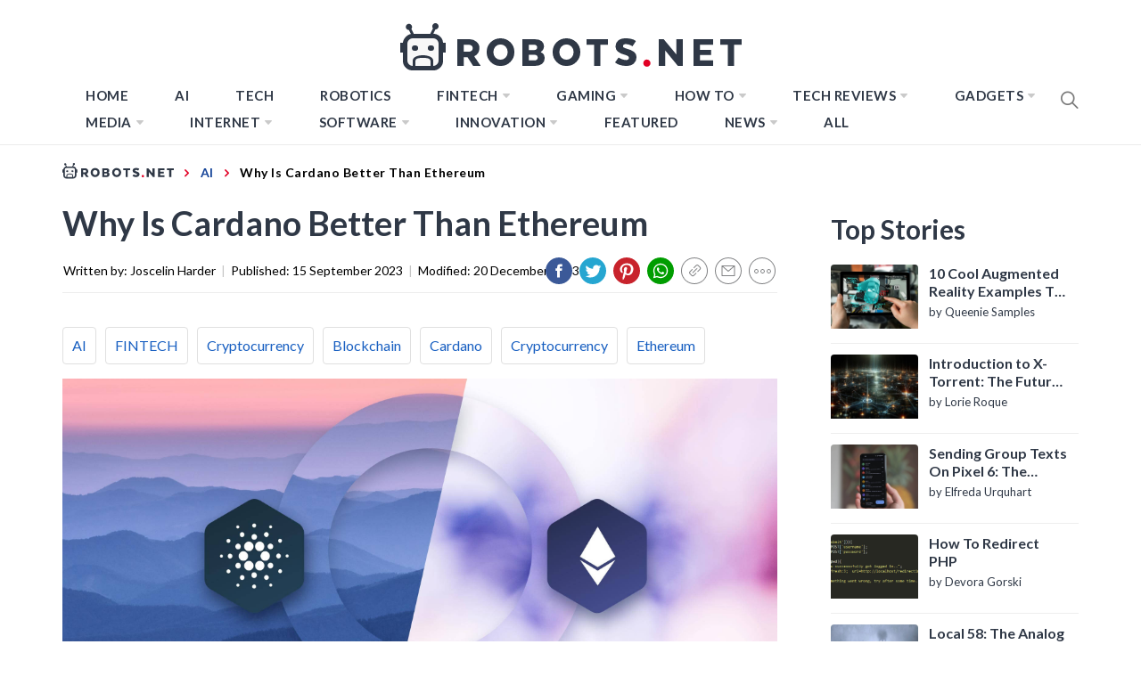

--- FILE ---
content_type: text/css
request_url: https://robots.net/wp-content/themes/blog-prime-child/assets/css/mobile-menu.css?ver=5.2.14
body_size: 985
content:
/* New mobile nav */
.sidr-area .menu > .menu-item-has-children > a::after {
	content: url('/wp-content/themes/blog-prime-child/assets/img/angle-arrow-down-black.svg') !important;
}

.sidr-area .menu > .menu-item-has-children > a:hover::after {
	content: url('../img/angle-arrow-down-white.svg') !important;
} 

.sidr-area .menu > .menu-item-has-children.active > a::after,
.sidr-area .menu > .menu-item-has-children.active > a:hover::after{
	transform: scale(0.022) rotate(180deg) !important;
	right: 12px !important;
	top: 16px !important;
	content: url('../img/angle-arrow-down-white.svg') !important;
	
} 

/* 2nd level */
.sidr-area .menu > .menu-item-has-children.active > .sub-menu > li > a {
	position: relative;
}

.sidr-area .menu > .menu-item-has-children.active > .sub-menu > li:hover > a::before
{
	content: url('../img/angle-arrow-down-white.svg');
}

.sidr-area .menu > .menu-item-has-children.active > .sub-menu > li > a::before {
	content: url('../img/angle-arrow-down-black.svg');
	transform: scale(0.022) rotate(-90deg);
	display: block;
	position: absolute;
	left: 2px;
	top: 16px;
	width: 20px;
	height: 20px;
	color: #2f3846;
}

.new-search { 
	display: none;
}


@media screen and (max-width: 767px) {
	.single-post .icon-search { 
		position: absolute;
		right: 5px;
		top: -20px;
	}
	.single-post .navigation-area .icon-search {
		top: -8px;
	}
	.new-search {
		display: inline-block;
		width: 100%;
	}
	.new-search .search-form {
		margin-left: 15px;
		margin-right: 15px;
	}
	.new-search .search-form label {
		width: 90%;
		display:block;
		margin: 0 auto;
		float: left;
	}
	.new-search .search-form .search-field {
		border-style: solid;
		border-color: #c3c3c3;
		border-width: 1px 0px 1px 1px;
		height: 45px;
		padding-left: 15px;
		padding-right: 15px;
		font: 18px 'Lato', sans-serif;
	}
	.new-search .search-form .search-submit[type="submit"] {
		position: relative;
		color: transparent;
		width: 10%;
		min-width: 54px;
		font-size: 0;
		overflow: hidden;
		cursor: pointer;
		-moz-appearance:initial;
		float: left;
		padding-left: 20px;
		padding-right: 20px;
		box-sizing: border-box;
		height: 45px;
		background: #000;
		outline: 0;
		line-height: 45px;
		border: 0;
	}
	.new-search .search-form .search-submit[type="submit"]::before {
		content: '';
		position: absolute;
		width: 100%;
		height: auto;
		max-width: 20px;
		display: block;
		background-image: url('../img/icon-search-psd.png');
		background-repeat: no-repeat;
		background-position: center center;
		background-size: contain;
		top: 0;
		bottom: 0;
		left: 30%;
		right: 30%;
	}
}

@media screen and (max-width: 569px) {
	.new-search .search-form label {
		width: 88%;
	}
}

@media screen and (max-width: 479px) {
	.new-search .search-form label {
		width: 83%;
	}
}

@media screen and (max-width: 347px) {
	.new-search .search-form label {
		width: 75%;
	}
}

@media screen and (max-width: 245px) {
	.new-search .search-form label,
	.new-search .search-form .search-submit[type="submit"]{
		width: 100%;
	}
	.new-search .search-form .search-field {
		border-width: 1px;
	}
	.new-search .search-form .search-submit[type="submit"]::before {
		left: 40%;
		right: 40%;
	}
}

.sidenav {
	top: unset !important;
}

.sidenav div a {
	border-bottom: 0 !important;
	width: auto !important;
	font-weight: 500;
	text-transform: capitalize;
	line-height: 1.62;
}

/* LATEST POST */

.latest-section {
    display: block;
    position: relative;
    overflow: hidden;
}
.latest-section .section-title {
	background: #1a4e80;
    font-size: 12px;
    color: #fff;
    text-transform: uppercase;
    padding: 10px;
    margin: 0;
    font-weight: 700;
    line-height: 1.3;
    display: block;
}
.latest-section .section-title i {
    margin-right: 5px;
}
.latest-section .article-wrapper {
    display: grid;
    list-style: none;
	margin-bottom: 0;
	margin-left: 20px;
}
.latest-section .article-wrapper .article {
    display: flex;
    margin: 0;
}
.latest-section .article-wrapper .article i {
    margin-right: 5px;
    font-size: 14px;
    color: #d9d9d9;
    margin: auto 10px;
}
.latest-section .article-wrapper .article a {
    font-size: 14px;
    font-weight: 500;
    color: #1b1b1b;
    padding: 15px 0;
	border-bottom: 1px solid #d9d9d9 !important;
	width: 89% !important;
}
.menu, .widget {
    margin-bottom: 0 !important;
}
.menu .menu-item:last-child {
    border: 0;
}